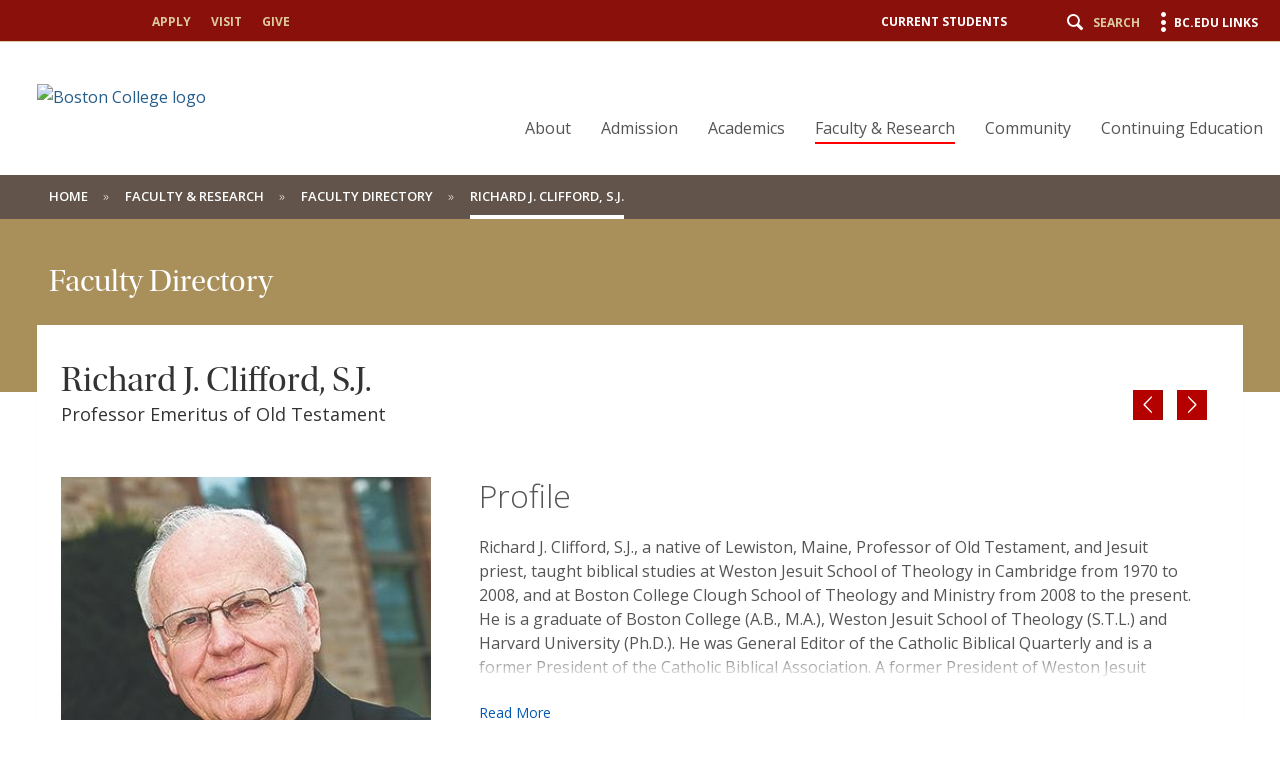

--- FILE ---
content_type: text/html;charset=utf-8
request_url: https://www.bc.edu/bc-web/schools/stm/faculty/faculty-directory/richard-j-clifford.html
body_size: 11867
content:
<!doctype html>



<html xmlns="http://www.w3.org/1999/xhtml" lang="en">
<head>


    <meta http-equiv="content-type" content="text/html; charset=UTF-8"/>
    <meta name="keywords" content="Biblical Studies,Full Time"/>
    <meta name="description" content="Richard J. Clifford, S.J. is a faculty member in the Clough School of Theology and Ministry at Boston College."/>
    <meta name="format-detection" content="telephone=yes"/>
    <meta name="google-site-verification" content="i8bdijh906kALmwE1M_3na6xykjubAXf6JclLOZZl9E"/>
    

    <meta name="viewport" content="initial-scale=1.0,width=device-width"/>
    <script defer="defer" type="text/javascript" src="/.rum/@adobe/helix-rum-js@%5E2/dist/rum-standalone.js"></script>
<link rel="canonical" href="https://www.bc.edu/bc-web/schools/stm/faculty/faculty-directory/richard-j-clifford.html"/>

    
    
    
<script src="/etc/designs/bc-web/jquerylibs.lc-b5c928743c86b0920f915e9221cd7237-lc.min.js"></script>



    

    <script src="//cdnjs.cloudflare.com/ajax/libs/modernizr/2.8.2/modernizr.min.js" async></script>
    
    <link rel="stylesheet" type="text/css" href="//ajax.aspnetcdn.com/ajax/bootstrap/3.3.2/css/bootstrap.min.css"/>
    <script src="//ajax.aspnetcdn.com/ajax/bootstrap/3.3.2/bootstrap.min.js"></script>


    
    
    
    
    
<link rel="stylesheet" href="/etc/designs/bc-web/clientlibs.lc-f010e10cfe4f3c77a0d54b43e0446fca-lc.min.css" type="text/css">



    
    <!--<link rel="stylesheet" href="https://use.typekit.net/dvg4dao.css">-->
    <link rel="stylesheet" href="https://use.typekit.net/xjj4ver.css"/>
    <link rel="stylesheet" href="https://fonts.googleapis.com/css?family=Open+Sans:300italic,400italic,600italic,700italic,800italic,400,300,600,700,800%7COpen+Sans+Condensed:300italic,700,300%7CPlayfair+Display:400,700%7CRaleway:300,300i,400,400i,700,700i"/>
    <link rel="icon" type="image/x-icon" href="/etc/designs/bc-web/favicon.ico"/>
    <link rel="shortcut icon" type="image/x-icon" href="/etc/designs/bc-web/favicon.ico"/>
    <link rel="apple-touch-icon" href="/etc/designs/bc-web/favicon-apple-touch.ico" sizes="152x152"/>

    <title>Richard J. Clifford, S.J. - Clough School of Theology and Ministry - Boston College</title>

    
<script>
//Handle default GTM and new GTM Id
(function(){
	var gtmId ='GTM-PSLTH7N';
	if (gtmId==''||gtmId==null){
		GTM_script(window,document,'script','dataLayer','GTM-W3J43V');
	} 
	else {
		GTM_script(window,document,'script','dataLayer',gtmId);
	}
})()

//GTM script function
function GTM_script(w,d,s,l,i){w[l]=w[l]||[];w[l].push({'gtm.start':
new Date().getTime(),event:'gtm.js'});var f=d.getElementsByTagName(s)[0],
j=d.createElement(s),dl=l!='dataLayer'?'&l='+l:'';j.async=true;j.src=
'//www.googletagmanager.com/gtm.js?id='+i+dl;f.parentNode.insertBefore(j,f);
};

</script>

    
    


    <script src="/etc/designs/bc-web/js/emergency.js" async></script>
    

    
        <script async="async" src="https://apply.bc.edu/ping">/**/</script>
    

    <!-- Facebook Pixel Code -->
    <script>
    	!function(f,b,e,v,n,t,s)
    	{if(f.fbq)return;n=f.fbq=function()
    	{n.callMethod? n.callMethod.apply(n,arguments):n.queue.push(arguments)};
    	if(!f._fbq)f._fbq=n;n.push=n;n.loaded=!0;n.version='2.0';
    	n.queue=[];t=b.createElement(e);t.async=!0;
    	t.src=v;s=b.getElementsByTagName(e)[0];
    	s.parentNode.insertBefore(t,s)}(window, document,'script',
        'https://connect.facebook.net/en_US/fbevents.js');
    	fbq('init', '123663139718402');
    	fbq('track', 'PageView');
    </script>
    <noscript>
        <img height="1" width="1" style="display:none" src="https://www.facebook.com/tr?id=123663139718402&ev=PageView&noscript=1"/>
    </noscript>
    <!-- End Facebook Pixel Code -->
    

<meta property="og:locale" content="en_US"/>
<meta property="og:site_name" content="Boston College"/>


</head>

<body>
    
    
<noscript><iframe title="Google Tag Manager" src="//www.googletagmanager.com/ns.html?id='GTM-PSLTH7N'" height="0" width="0" style="display:none;visibility:hidden"></iframe></noscript>

        <!-- Emergency Banner -->
        <div id="emergency_bar" style="display: none;">
            <div id="emergency_message">
            </div>
        </div>

        <div id="skip" class="access-content">
            <a href="#mainNav">Skip to main navigation</a>
            <a href="#pagecontent">Skip to main content</a>
        </div>
        
        
        <div class="skin-wrap int-wrap school-wrap nohero advancedWhite faculty-directory">
    <header class="navbar school-header" role="banner"><div class="utility-bar"><div class="container-fluid">
    <div class="row">
        <div class="col-sm-6 hidden-md hidden-lg mobile-logo">
            <a href="/content/bc-web/schools/stm.html">
                <img src="/content/dam/bc1/schools/stm/STM-clough-mobile.png" alt="Boston College logo"/>
            </a>
        </div>
        <div class="col-md-4 hidden-sm hidden-xs">
            <nav class="nav navbar-nav apply">
                <ul class="nav navbar-nav">
                    <li><a href="/content/bc-web/schools/stm/sites/apply.html">Apply</a></li>
                
                    <li><a href="/content/bc-web/schools/stm/sites/visit.html">Visit</a></li>
                
                    <li><a href="/content/bc-web/schools/stm/sites/give.html">Give</a></li>
                </ul>
            </nav>
        </div>
        <div class="col-md-8 col-sm-6 col-xs-12">
            <nav class="nav navbar-nav navbar-right utility">
                
                    <ul class="nav navbar-nav">
                        
                            <li><a href="/content/bc-web/schools/stm/sites/audience-pages/current-students.html">Current Students</a></li>
                        
                        
                            <li class="search"><button class="icon-search"><span class="hidden-xs">Search</span></a></li>
                            <li class="menu"><button class="icon-menu"><span class="hidden-xs">BC.edu Links</span></a></li>
                        
                    </ul>
                
                
            </nav>
        </div>
    </div>
</div>




</div>
<a href="#" class="icon-hamburger hidden-lg hidden-md"><span class="menulabel">Menu </span><span class="sr-only">Main Nav</span></a>
<div class="nav-wrap ">
    <div class="container-fluid">
        <div class="row">
            <div class="col-md-4 hidden-sm  hidden-xs">
                <div class="navbar-header">
                    <div id="mainLogo">
    <a href="/content/bc-web/schools/stm.html" class="logo">
        
        
        <img src="/content/dam/bc1/schools/stm/STM_sub-brand_2-line_Full%20name_Gold-K_4c-seal.png" alt="Boston College logo"/>
        
        
    </a>
    <a href="/content/bc-web/schools/stm.html" class="logo-alt">
        
        
        
        <img src="/content/dam/bc1/schools/stm/STM_sub-brand_2-line_Full%20name_Gold-K_4c-seal.png" alt="Boston College logo"/>
        
        
    </a>

<!-- Header Maroon Option -->
</div>
                </div>
            </div>
            <div class="col-md-8 col-sm-12"><!--<a href="#" class="icon-hamburger"><span class="menulabel">Menu </span><span class="sr-only">Main Nav</span></a>-->
<div class="mobile-bread">
    <a href="#" class="back icon-arrow-left">Back</a>
    <a href="/content/bc-web/schools/stm.html" class="home icon-arrow-left">Back</a>
</div>
<a href="#" class="close icon-close"><span class="sr-only">Close</span></a>
<!--[if IE 8]><div class="ie8-mainNav"><![endif]-->
<nav class="yamm nav navbar-right navbar-nav" id="mainNav" role="navigation" tabindex="0">

    <ul class="nav navbar-nav">
        <li class=" ">
            <a href="/content/bc-web/schools/stm/about.html">About</a>
            <div class="dropdown ">
                <div class="container-fluid">
                    <div class="row">
                        <div class="col-md-8">
                            <ul class="subnav ">
                                <li>
                                    <a href="/content/bc-web/schools/stm/about.html">Overview</a>
                                </li>
                                
                                    <li>
                                        <a href="/content/bc-web/schools/stm/about/deans-message.html">Dean&#39;s Message</a>
                                        
                                    </li>
                                
                                    <li>
                                        <a href="/content/bc-web/schools/stm/about/mission-history-values.html">Mission, History, Values</a>
                                        
                                    </li>
                                
                                    <li>
                                        <a href="/content/bc-web/schools/stm/about/belonging.html">Belonging at Clough</a>
                                        
                                    </li>
                                
                                    <li>
                                        <a href="/content/bc-web/schools/stm/about/facts-figures.html">Facts &amp; Figures</a>
                                        
                                    </li>
                                
                                    <li>
                                        <a href="/content/bc-web/schools/stm/about/stm-global.html">CSTM Global</a>
                                        
                                    </li>
                                
                                    <li>
                                        <a href="/content/bc-web/schools/stm/about/jesuit-education.html">What Is Jesuit Education?</a>
                                        
                                    </li>
                                
                                    <li>
                                        <a href="/content/bc-web/schools/stm/about/our-team.html">Our Team</a>
                                        
                                    </li>
                                
                                    <li>
                                        <a href="/content/bc-web/schools/stm/about/strategic-plan-2025.html">Strategic Plan</a>
                                        
                                    </li>
                                
                            </ul>
                        </div>
                        
                        <div class="col-md-4 hidden-sm hidden-xs">
                            <h4>Related Links</h4>
                            <ul class="related">
                                <li>
                                    <a href="/content/bc-web/schools/stm/news.html" target="_blank">CSTM News</a>
                                </li>
                            
                                <li>
                                    <a href="/content/bc-web/about.html" target="_blank">About BC</a>
                                </li>
                            
                                <li>
                                    <a href="/content/bc-web/schools/stm/about/accreditation.html" target="_blank">Accreditation and Educational Effectiveness</a>
                                </li>
                            </ul>
                        </div>
                    </div>
                </div>
            </div>
        </li>
    
        <li class=" ">
            <a href="/content/bc-web/schools/stm/admission.html">Admission</a>
            <div class="dropdown ">
                <div class="container-fluid">
                    <div class="row">
                        <div class="col-md-8">
                            <ul class="subnav ">
                                <li>
                                    <a href="/content/bc-web/schools/stm/admission.html">Overview</a>
                                </li>
                                
                                    <li>
                                        <a href="/content/bc-web/schools/stm/admission/why-choose-stm.html">Why Choose CSTM?</a>
                                        
                                    </li>
                                
                                    <li>
                                        <a href="/content/bc-web/schools/stm/admission/how-to-apply.html">How To Apply</a>
                                        
                                    </li>
                                
                                    <li>
                                        <a href="/content/bc-web/schools/stm/admission/tuition-aid.html">Tuition &amp; Aid</a>
                                        
                                    </li>
                                
                                    <li>
                                        <a href="/content/bc-web/schools/stm/admission/request-information.html">Request Information</a>
                                        
                                    </li>
                                
                                    <li>
                                        <a href="/content/bc-web/schools/stm/admission/visit.html">Campus Visits &amp; Virtual Events</a>
                                        
                                    </li>
                                
                                    <li>
                                        <a href="/content/bc-web/schools/stm/admission/emmaus.html">Emmaus: Exploring Theological Education</a>
                                        
                                    </li>
                                
                                    <li>
                                        <a href="/content/bc-web/schools/stm/admission/admissions-faq.html">Frequently Asked Questions</a>
                                        
                                    </li>
                                
                            </ul>
                        </div>
                        
                        <div class="col-md-4 hidden-sm hidden-xs">
                            <h4>Related Links</h4>
                            <ul class="related">
                                <li>
                                    <a href="/content/bc-web/schools/stm/sites/audience-pages/international-applicants.html" target="_blank">International Applicant Information</a>
                                </li>
                            
                                <li>
                                    <a href="/content/bc-web/schools/stm/about/facts-figures.html" target="_blank">Facts &amp; Figures</a>
                                </li>
                            
                                <li>
                                    <a href="/content/bc-web/schools/stm/community/living-in-boston.html" target="_blank">Living in Boston</a>
                                </li>
                            </ul>
                        </div>
                    </div>
                </div>
            </div>
        </li>
    
        <li class=" ">
            <a href="/content/bc-web/schools/stm/academics.html">Academics</a>
            <div class="dropdown ">
                <div class="container-fluid">
                    <div class="row">
                        <div class="col-md-8">
                            <ul class="subnav ">
                                <li>
                                    <a href="/content/bc-web/schools/stm/academics.html">Overview</a>
                                </li>
                                
                                    <li>
                                        <a href="/content/bc-web/schools/stm/academics/degrees-certificates.html">Degrees &amp; Certificates</a>
                                        <div class="dropdown hidden-lg hidden-md fourth">
                                            <div class="container-fluid">
                                                <div class="row">
                                                    <div class="col-md-8">
                                                        <ul class="subnav">
                                                            <li class=" fourth">
                                                                <a href="/content/bc-web/schools/stm/academics/degrees-certificates/masters-programs.html">Master&#39;s Programs</a>
                                                                <div class="dropdown hidden-lg hidden-md fifth">
                                                                    <div class="container-fluid">
                                                                        <div class="row">
                                                                            <div class="col-md-8">
                                                                                <ul class="subnav">
                                                                                    <li class=" fifth">
                                                                                        <a href="/content/bc-web/schools/stm/academics/degrees-certificates/masters-programs/master-of-divinity-mdiv.html">Master of Divinity (M.Div.)</a>
                                                                                        
                                                                                    </li>
                                                                                
                                                                                    <li class=" fifth">
                                                                                        <a href="/content/bc-web/schools/stm/academics/degrees-certificates/masters-programs/master-of-theological-studies-mts.html">Master of Theological Studies (M.T.S.)</a>
                                                                                        
                                                                                    </li>
                                                                                
                                                                                    <li class=" fifth">
                                                                                        <a href="/content/bc-web/schools/stm/academics/degrees-certificates/masters-programs/master-of-arts-theology-ministry.html">M.A. in Theology and Ministry</a>
                                                                                        
                                                                                    </li>
                                                                                
                                                                                    <li class=" fifth">
                                                                                        <a href="/content/bc-web/schools/stm/academics/degrees-certificates/masters-programs/ma-hybrid.html">M.A. in Theology and Ministry (Hybrid)</a>
                                                                                        
                                                                                    </li>
                                                                                
                                                                                    <li class=" fifth">
                                                                                        <a href="/content/bc-web/schools/stm/academics/degrees-certificates/masters-programs/dual-degrees.html">Dual Degrees</a>
                                                                                        
                                                                                    </li>
                                                                                
                                                                                    <li class=" fifth">
                                                                                        <a href="/content/bc-web/schools/stm/academics/degrees-certificates/masters-programs/master-of-theology-thm.html">Master of Theology (Th.M.)</a>
                                                                                        
                                                                                    </li>
                                                                                </ul>
                                                                            </div>
                                                                        </div>
                                                                    </div>
                                                                </div>
                                                            </li>
                                                        
                                                            <li class=" fourth">
                                                                <a href="/content/bc-web/schools/stm/academics/degrees-certificates/doctoral-programs.html">Doctoral Programs</a>
                                                                <div class="dropdown hidden-lg hidden-md fifth">
                                                                    <div class="container-fluid">
                                                                        <div class="row">
                                                                            <div class="col-md-8">
                                                                                <ul class="subnav">
                                                                                    <li class=" fifth">
                                                                                        <a href="/content/bc-web/schools/stm/academics/degrees-certificates/doctoral-programs/PhD-in-Theology-and-Education.html">Ph.D. in Theology and Education</a>
                                                                                        
                                                                                    </li>
                                                                                </ul>
                                                                            </div>
                                                                        </div>
                                                                    </div>
                                                                </div>
                                                            </li>
                                                        
                                                            <li class=" fourth">
                                                                <a href="/content/bc-web/schools/stm/academics/degrees-certificates/ecclesiastical-sequence.html">Ecclesiastical Sequence </a>
                                                                <div class="dropdown hidden-lg hidden-md fifth">
                                                                    <div class="container-fluid">
                                                                        <div class="row">
                                                                            <div class="col-md-8">
                                                                                <ul class="subnav">
                                                                                    <li class=" fifth">
                                                                                        <a href="/content/bc-web/schools/stm/academics/degrees-certificates/ecclesiastical-sequence/Bachelors-of-Sacred-Theology-stb.html">Bachelor in Sacred Theology (S.T.B.)</a>
                                                                                        
                                                                                    </li>
                                                                                
                                                                                    <li class=" fifth">
                                                                                        <a href="/content/bc-web/schools/stm/academics/degrees-certificates/ecclesiastical-sequence/Licentiate-in-Sacred-Theology-stl.html">Licentiate in Sacred Theology (S.T.L.)</a>
                                                                                        
                                                                                    </li>
                                                                                
                                                                                    <li class=" fifth">
                                                                                        <a href="/content/bc-web/schools/stm/academics/degrees-certificates/ecclesiastical-sequence/doctor-sacred-theology-std.html">Doctorate in Sacred Theology (S.T.D.)</a>
                                                                                        
                                                                                    </li>
                                                                                </ul>
                                                                            </div>
                                                                        </div>
                                                                    </div>
                                                                </div>
                                                            </li>
                                                        
                                                            <li class=" fourth">
                                                                <a href="/content/bc-web/schools/stm/academics/degrees-certificates/certificates-and-non-degree.html">Certificates &amp; Non-Degree</a>
                                                                
                                                            </li>
                                                        
                                                            <li class=" fourth">
                                                                <a href="/content/bc-web/schools/stm/academics/degrees-certificates/hispanic-ministry.html">Hispanic Theology and Ministry</a>
                                                                
                                                            </li>
                                                        
                                                            <li class=" fourth">
                                                                <a href="/content/bc-web/schools/stm/academics/degrees-certificates/catholic-ed.html">Catholic Educators</a>
                                                                
                                                            </li>
                                                        
                                                            <li class=" fourth">
                                                                <a href="/content/bc-web/schools/stm/academics/degrees-certificates/chaplaincy.html">Chaplaincy Preparation</a>
                                                                
                                                            </li>
                                                        </ul>
                                                    </div>
                                                </div>
                                            </div>
                                        </div>
                                    </li>
                                
                                    <li>
                                        <a href="/content/bc-web/schools/stm/academics/spirituality-studies.html">Spirituality Studies</a>
                                        
                                    </li>
                                
                                    <li>
                                        <a href="/content/bc-web/schools/stm/academics/courses.html">Courses</a>
                                        
                                    </li>
                                
                                    <li>
                                        <a href="/content/bc-web/schools/stm/academics/summer-at-stm.html">Summer at CSTM</a>
                                        <div class="dropdown hidden-lg hidden-md fourth">
                                            <div class="container-fluid">
                                                <div class="row">
                                                    <div class="col-md-8">
                                                        <ul class="subnav">
                                                            <li class=" fourth">
                                                                <a href="/content/bc-web/schools/stm/academics/summer-at-stm/post-masters-certificate.html">Post-Master&#39;s Certificate in Spiritual Formation</a>
                                                                
                                                            </li>
                                                        
                                                            <li class=" fourth">
                                                                <a href="/content/bc-web/schools/stm/academics/summer-at-stm/courage-to-preach.html">Courage to Preach: a Post-Master&#39;s Certificate</a>
                                                                
                                                            </li>
                                                        
                                                            <li class=" fourth">
                                                                <a href="/content/bc-web/schools/stm/academics/summer-at-stm/19th-annotation-intensive.html">Intensive on the 19th Annotation for Spiritual Directors</a>
                                                                
                                                            </li>
                                                        </ul>
                                                    </div>
                                                </div>
                                            </div>
                                        </div>
                                    </li>
                                
                                    <li>
                                        <a href="/content/bc-web/schools/stm/academics/supervised-ministry.html">Supervised Ministry</a>
                                        
                                    </li>
                                
                                    <li>
                                        <a href="/content/bc-web/schools/stm/academics/theology-at-bc.html">Theology at BC</a>
                                        
                                    </li>
                                
                            </ul>
                        </div>
                        
                        <div class="col-md-4 hidden-sm hidden-xs">
                            <h4>Related Links</h4>
                            <ul class="related">
                                <li>
                                    <a href="/content/bc-web/schools/stm/sites/audience-pages/current-students.html" target="_blank">Current Student Resources</a>
                                </li>
                            
                                <li>
                                    <a href="/content/bc-web/schools/stm/academics/degrees-certificates/masters-programs/dual-degrees.html" target="_blank">Dual Degrees</a>
                                </li>
                            
                                <li>
                                    <a href="http://www.bostontheological.org" target="_blank">Boston Theological Interreligious Consortium</a>
                                </li>
                            
                                <li>
                                    <a href="/content/bc-web/schools/stm/academics/arts-at-stm.html" target="_blank">Arts at CSTM</a>
                                </li>
                            
                                <li>
                                    <a href="/content/bc-web/schools/stm/academics/degrees-certificates/certificates-and-non-degree.html" target="_blank">Certificates &amp; Nondegree</a>
                                </li>
                            </ul>
                        </div>
                    </div>
                </div>
            </div>
        </li>
    
        <li class="active ">
            <a href="/content/bc-web/schools/stm/faculty.html">Faculty &amp; Research</a>
            <div class="dropdown ">
                <div class="container-fluid">
                    <div class="row">
                        <div class="col-md-8">
                            <ul class="subnav ">
                                <li>
                                    <a href="/content/bc-web/schools/stm/faculty.html">Overview</a>
                                </li>
                                
                                    <li>
                                        <a href="/content/bc-web/schools/stm/faculty/faculty-expertise.html">Faculty Directory &amp; Expertise</a>
                                        
                                    </li>
                                
                                    <li>
                                        <a href="/content/bc-web/schools/stm/faculty/research-projects.html">Research Projects</a>
                                        
                                    </li>
                                
                                    <li>
                                        <a href="/content/bc-web/schools/stm/faculty/new-testament-abstracts.html">New Testament Abstracts</a>
                                        
                                    </li>
                                
                                    <li>
                                        <a href="/content/bc-web/schools/stm/faculty/student-research.html">Student Research</a>
                                        
                                    </li>
                                
                                    <li>
                                        <a href="/content/bc-web/schools/stm/faculty/Theology-Ministry-Library.html">Theology and Ministry Library</a>
                                        
                                    </li>
                                
                                    <li>
                                        <a href="/content/bc-web/schools/stm/faculty/nuevo-momento.html">Nuevo Momento</a>
                                        
                                    </li>
                                
                            </ul>
                        </div>
                        
                        <div class="col-md-4 hidden-sm hidden-xs">
                            <h4>Related Links</h4>
                            <ul class="related">
                                <li>
                                    <a href="/content/bc-web/schools/mcas/departments/theology.html" target="_blank">BC Theology Department</a>
                                </li>
                            
                                <li>
                                    <a href="https://ejournals.bc.edu/ojs/index.php/lumenetvita/index" target="_blank">Lumen et Vita (CSTM Student Journal)</a>
                                </li>
                            
                                <li>
                                    <a href="/content/bc-web/centers/iajs.html" target="_blank">Institute for Advanced Jesuit Studies</a>
                                </li>
                            
                                <li>
                                    <a href="https://www.bc.edu/ricci" target="_blank">Ricci Institute for Chinese-Western Cultural History</a>
                                </li>
                            
                                <li>
                                    <a href="http://www.bc.edu/cte" target="_blank">Center for Teaching Excellence</a>
                                </li>
                            </ul>
                        </div>
                    </div>
                </div>
            </div>
        </li>
    
        <li class=" ">
            <a href="/content/bc-web/schools/stm/community.html">Community</a>
            <div class="dropdown ">
                <div class="container-fluid">
                    <div class="row">
                        <div class="col-md-8">
                            <ul class="subnav ">
                                <li>
                                    <a href="/content/bc-web/schools/stm/community.html">Overview</a>
                                </li>
                                
                                    <li>
                                        <a href="/content/bc-web/schools/stm/community/liturgy-worship.html">Liturgy &amp; Worship</a>
                                        
                                    </li>
                                
                                    <li>
                                        <a href="/content/bc-web/schools/stm/community/formation.html">Formation</a>
                                        
                                    </li>
                                
                                    <li>
                                        <a href="/content/bc-web/schools/stm/community/living-in-boston.html">Living in Boston</a>
                                        
                                    </li>
                                
                                    <li>
                                        <a href="/content/bc-web/schools/stm/community/career-development.html">Career Development</a>
                                        
                                    </li>
                                
                                    <li>
                                        <a href="/content/bc-web/schools/stm/community/student-involvement.html">Student Involvement</a>
                                        
                                    </li>
                                
                                    <li>
                                        <a href="/content/bc-web/schools/stm/community/cstm-encounter.html">CSTM Encounter Blog</a>
                                        
                                    </li>
                                
                            </ul>
                        </div>
                        
                        <div class="col-md-4 hidden-sm hidden-xs">
                            <h4>Related Links</h4>
                            <ul class="related">
                                <li>
                                    <a href="/content/bc-web/offices/mission-ministry/sites/campus-ministry.html" target="_blank">BC Campus Ministry</a>
                                </li>
                            
                                <li>
                                    <a href="/content/bc-web/offices/student-affairs/sites/graduate-student-life.html" target="_blank">Graduate Student Life</a>
                                </li>
                            
                                <li>
                                    <a href="/content/bc-web/schools/stm/sites/audience-pages/alumni.html" target="_blank">CSTM Alumni Resources</a>
                                </li>
                            </ul>
                        </div>
                    </div>
                </div>
            </div>
        </li>
    
        <li class=" ">
            <a href="/content/bc-web/schools/stm/continuing-education.html">Continuing Education </a>
            <div class="dropdown ">
                <div class="container-fluid">
                    <div class="row">
                        <div class="col-md-8">
                            <ul class="subnav ">
                                <li>
                                    <a href="/content/bc-web/schools/stm/continuing-education.html">Overview</a>
                                </li>
                                
                                    <li>
                                        <a href="/content/bc-web/schools/stm/continuing-education/featured-events.html">Events</a>
                                        
                                    </li>
                                
                                    <li>
                                        <a href="/content/bc-web/schools/stm/continuing-education/professional-development-programs.html">Professional Development Programs</a>
                                        <div class="dropdown hidden-lg hidden-md fourth">
                                            <div class="container-fluid">
                                                <div class="row">
                                                    <div class="col-md-8">
                                                        <ul class="subnav">
                                                            <li class=" fourth">
                                                                <a href="/content/bc-web/schools/stm/continuing-education/professional-development-programs/the-journey-continues.html">The Journey Continues </a>
                                                                
                                                            </li>
                                                        
                                                            <li class=" fourth">
                                                                <a href="/content/bc-web/schools/stm/continuing-education/professional-development-programs/best-is-yet.html">The Best Is Yet to Be</a>
                                                                
                                                            </li>
                                                        
                                                            <li class=" fourth">
                                                                <a href="/content/bc-web/schools/stm/continuing-education/professional-development-programs/find-grace-and-hope.html">Find Grace and Hope in Long-Term Grief</a>
                                                                
                                                            </li>
                                                        
                                                            <li class=" fourth">
                                                                <a href="/content/bc-web/schools/stm/continuing-education/professional-development-programs/grief-loss-creative-arts.html">Grief, Loss, and the Creative Arts</a>
                                                                
                                                            </li>
                                                        
                                                            <li class=" fourth">
                                                                <a href="/content/bc-web/schools/stm/continuing-education/professional-development-programs/resilience-grief-christian-walk.html">Resilience, Grief, and the Christian Walk</a>
                                                                
                                                            </li>
                                                        
                                                            <li class=" fourth">
                                                                <a href="/content/bc-web/schools/stm/continuing-education/professional-development-programs/calling-out-from-the-depths.html">Calling Out From the Depths</a>
                                                                
                                                            </li>
                                                        
                                                            <li class=" fourth">
                                                                <a href="/content/bc-web/schools/stm/continuing-education/professional-development-programs/voices-of-survivors.html">Remembering the Holocaust: Voices of Survivors</a>
                                                                
                                                            </li>
                                                        
                                                            <li class=" fourth">
                                                                <a href="/content/bc-web/schools/stm/continuing-education/professional-development-programs/holy-mothers.html">Holy Mothers of God</a>
                                                                
                                                            </li>
                                                        </ul>
                                                    </div>
                                                </div>
                                            </div>
                                        </div>
                                    </li>
                                
                            </ul>
                        </div>
                        
                        
                    </div>
                </div>
            </div>
        </li>
    </ul>

</nav>


<!--[if IE 8]></div><![endif]-->
<a href="#" class="close close-bottom icon-close"><span class="sr-only">Close</span></a>

<script>
    //$(document).ready(function() {
    $(window).load(function() {
        var $navButton = $('.icon-hamburger');
        var $navWrap = $('header .nav-wrap');
        var $bulkWrap = $('.bulk-wrap');
        var $breadHome = $('header .nav-wrap .mobile-bread .home');
        var $breadBack = $('header .nav-wrap .mobile-bread .back');
        var $navClose = $('header .nav-wrap .close, header .nav-wrap .mobile-bread .home');
        var $navBack = $('header .nav-wrap .mobile-bread .back');
        var $mainNav = $('header #mainNav .navbar-nav'); // the main navigation ul
        var $sideNav = $('#sideNav .sidenav-wrap'); // side navigation
        var $newsNav = $('.news-wrap #sideNav'); // news side navigation
        var $detNav = $('.news-detail #sideNav'); //news detail navigation
        var $navCurrent = $('#mainNav li.current');
        var $lastLevel = false;
        var $currentLevel;
        var $isFourth = $('li.fourth').hasClass('current');
        var $isFifth = $('li.fifth').hasClass('current');
        var $isSixth = $('li.sixth').hasClass('current');


        if (!$mainNav.hasClass('nav-slide')){

			$mainNav.addClass('nav-slide');

			if( $navCurrent.has('.dropdown').length == 0 ){
			    $lastLevel = true;
			}

			$navCurrent.parents('.dropdown').addClass('visible push-more child'); //adds classes to all parent dropdown divs

			if ($isFourth || $isFifth || $isSixth) { //adds new class for 5th and 6th levels
                $navCurrent.closest('.dropdown.fourth').addClass('more');
			}
			if ($isFifth) { //adds new class for 5th level
                if ($('.dropdown.fifth.visible li.current.fifth').find('.dropdown').length > 0) {
                    $navCurrent.closest('.dropdown.fifth').addClass('more');
                }
			}
			if ($isSixth) {
                $navCurrent.closest('.dropdown.fifth').addClass('more');
            }

			if (!$lastLevel){

                $navCurrent.find('> .dropdown').addClass('visible');

                if ($navCurrent.closest('.dropdown').length > 0){
                    $navCurrent.find('.dropdown.visible').addClass('push-more');
                }

			}

			if ($lastLevel && !$isFifth && !$isSixth){

			    if ($navCurrent.closest('dropdown').closest('dropdown').closest('dropdown').length > 0){
                    $currentLevel = 4;
                }

                $navCurrent.closest('.dropdown').removeClass('push-more child'); //removes classes from closest parent dropdown div
                $navCurrent.addClass('lastlevel'); //adds last level to actual last item, not its parent
                $('.lastlevel').closest('.dropdown.child').addClass('push-more thislevel'); //adds class to level above last
                $('.thislevel').find('.dropdown.visible.more').addClass('push-more');
                $('.thislevel').find('.dropdown.visible.more').removeClass('more');

                if ($navCurrent.closest('.dropdown').length == 0){
                    $mainNav.removeClass('nav-slide'); //remove nav-slide if not in dropdown

                }
			}
			$breadBack.show();
			$breadHome.hide();
			heightFix();

		}

		function heightFix(){
            var theHeight;

            //replaced with the code in main.js
            /*if ($navCurrent.closest('.dropdown').length > 0) {
                theHeight = $navCurrent.closest('.dropdown').outerHeight(true);
            } else if ($navCurrent.find('.dropdown').length > 0) {
                theHeight = $navCurrent.find('.dropdown').outerHeight(true);
            } else {
                theHeight = $navCurrent.closest('#mainNav .navbar-nav').outerHeight(true);
            }
            }*/



            if ($mainNav.find('>li .dropdown').hasClass('push-more') && !$mainNav.find('>li .dropdown.push-more').hasClass('child')){
                //theHeight = $mainNav.find('.dropdown.visible ul .dropdown.visible').height();
                theHeight = $mainNav.find('.dropdown.visible.push-more').height();
            } else if ($mainNav.hasClass('nav-slide') && !$mainNav.find('>li .dropdown.push-more').hasClass('child')){
                theHeight = $mainNav.find('.dropdown.visible').height();
            } else if ($mainNav.find('>li .dropdown.push-more').hasClass('child')) {
                //theHeight = $('.dropdown.push-more.child .dropdown.push-more').outerHeight(true);
                theHeight = $navCurrent.find('.dropdown.push-more.visible').outerHeight(true);

                if($navCurrent.find('.dropdown').length == 0){
                    theHeight = $navCurrent.closest('.dropdown.push-more').outerHeight(true);
                }

                //fix so this only happens on first open. add on/off variable
                if (theHeight == null) {
                    theHeight = $('.dropdown.push-more.child .dropdown.more').outerHeight(true);
                }
            }
            else {
                theHeight = $mainNav.closest('#mainNav .navbar-nav').outerHeight(true);
            }




            theHeight = theHeight + 50;
            $mainNav.closest('#mainNav').height(theHeight);

        }

        $('.icon-hamburger').click( function(){
            heightFix();
        });
    });
</script>
</div>
        </div>
    </div>
</div>
<div class="search-wrap"><div class="container-fluid">
    <div class="row">
        <div class="col-md-2 col-sm-12 col-xs-12">
            <a href="https://www.bc.edu/directory" class="icon-users">Directory</a>
            <a href="http://www.bc.edu/a-z/az-index.html" class="icon-list">A to Z Listing</a>
        </div>
        <div class="col-md-10 col-sm-12 col-xs-12">
            <form id="cse-search-box" action="" method="GET">
                <div class="search-form form">
                    
                    
                        
                        <label>
                            <input type="radio" name="cx" value="002593115004169796971:2temp-8kcfm" checked/>Search CSTM site
                        </label>

                        
                        <label>
                            <input type="radio" name="cx" value="017979566303760088717:i5wjadpvu2w"/>Search BC.edu
                        </label>
                    

                    
                    

                    <div class="form-group">

                        <label for="q" class="sr-only">Find pages or people</label>
                        <input type="text" class="form-control" id="q" name="q" placeholder="Search CSTM site"/>
                        
                        
                        <a href="#" id="school-search" class="icon-search"><span class="sr-only">Search</span></a>
                    </div>
                    <a href="#" class="icon-close"><span class="sr-only">Close</span></a>
                </div>

                <input type="hidden" name="cof" value="FORID:11"/>
                <input type="hidden" name="ie" value="UTF-8"/>
                <input type="hidden" name="cx" value=""/>
                

            </form>

        </div>
    </div>
</div>
<script>
    $(document).ready(function() {

        var theURI = "/content/bc-web/schools/stm/search";
        //Radio button onchange, update the placeholder text
        $('#cse-search-box input[name="cx"]').change(function() {
            if (this.value == '017979566303760088717:i5wjadpvu2w'){
                $('#cse-search-box input[name="q"]').attr('placeholder', 'Search BC.edu');
                theURI = "/content/bc-web/search";
            }
            else{
                $('#cse-search-box input[name="q"]').attr('placeholder', "Search CSTM site");
            }
        })
        //Default bc.edu search
        if ($('#cse-search-box input[name="cx"]:checked').val() == '017979566303760088717:i5wjadpvu2w'){
            theURI = "/content/bc-web/search";
        }
        //Click on "search"
        $('a#school-search').click(function() {
            //Get the action search url of the school
            //var theURI = "/content/bc-web/schools/stm/search";
            theURI = theURI +'.html';
            $('#cse-search-box').attr('action',theURI);
            $('#cse-search-box').submit();

            return false;
        });
        //keypress
        $('#cse-search-box').keypress(function(e){
            if(e.which == 13)
                $('a#school-search').click();
        })



    });


</script>
</div>
<div class="menu-wrap">
<div class="container-fluid">
    <a href="#" class="icon-close"><span class="sr-only">Close</span></a>
    <div class="clearfix"></div>
    <div class="row visible-sm visible-xs">
        <div class="col-sm-6 col-xs-12">
            <ul class="links2">
                <li><a href="/content/bc-web/schools/stm/sites/apply.html">Apply</a></li>
            
                <li><a href="/content/bc-web/schools/stm/sites/visit.html">Visit</a></li>
            
                <li><a href="/content/bc-web/schools/stm/sites/give.html">Give</a></li>
            </ul>
        </div>
        <div class="col-sm-6 col-xs-12">
            <ul class="links2 alt">
                <li><a href="/content/bc-web/schools/stm/sites/audience-pages/current-students.html">Current Students</a></li>
            </ul>
        </div>
    </div>
</div>
<div id="bcLink" class="container">
    <div class="row">
        <div class="visible-sm visible-xs">
            <a href="#"><p>BC.EDU LINKS</p></a>
        </div>
    </div>
</div>
<div class="container-fluid">
    <div id="bcLink_content" class="row">
        <div class="col-md-5 col-xs-12">
            <div id="menuLogo" class="hidden-xs">
                <a href="/content/bc-web.html" class="logo-alt"><img src="/etc/designs/bc-web/images/logo-menu.png" alt="Boston College"/></a>
                
            </div>
            <ul class="links">
                <li><a href="/content/bc-web.html">Boston College</a></li>
            
                <li><a href="/content/bc-web/about.html">About BC</a></li>
            
                <li><a href="/content/bc-web/admission.html">Admission</a></li>
            
                <li><a href="/content/bc-web/academics.html">Academics</a></li>
            
                <li><a href="/content/bc-web/research.html">Research</a></li>
            
                <li><a href="/content/bc-web/campus-life.html">Campus Life</a></li>
            
                <li><a href="/content/bc-web/jesuit-catholic.html">Jesuit, Catholic</a></li>
            </ul>
        </div>
        <div class="col-md-7  col-xs-12">
            <div class="row">
                <div class="col-md-4 col-sm-12  col-xs-12">
                    <h4 class="hidden-xs hidden-sm">Resources</h4>
                    <ul class="resource-links">
                        <li><a href="/content/bc-web/resources/academic-calendar-r.html">Academic Calendar</a></li>
                    
                        <li><a href="/content/bc-web/sites/bc-magazine.html">BC Magazine</a></li>
                    
                        <li><a href="/content/bc-web/bcnews.html">BC News</a></li>
                    
                        <li><a href="/content/bc-web/resources/directories-r.html">Directories</a></li>
                    
                        <li><a href="/content/bc-web/resources/webcam-r.html">Webcams</a></li>
                    
                        <li><a href="/content/bc-web/resources/offices-services-resources.html">Offices, Services, Resources</a></li>
                    </ul>
                </div>
                <div class="col-md-8 col-sm-12 col-xs-12">
                    <div class="row">
                        <div class="col-md-5 col-sm-6 col-xs-12">
                            <ul class="catalog-links">
                                <li>
                                    <a class="icon-gasson" href="/content/bc-web/resources/formative-education.html">Formation</a>
                                </li>
                            
                                <li>
                                    <a class="icon-eagles" href="/content/bc-web/resources/athleitcs-r.html">Athletics</a>
                                </li>
                            
                                <li>
                                    <a class="icon-globe" href="/content/bc-web/resources/global-engagement.html">Global</a>
                                </li>
                            
                                <li>
                                    <a class="icon-list" href="/content/bc-web/resources/agora-portal-r.html">Agora Portal</a>
                                </li>
                            
                                <li>
                                    <a class="icon-new" href="/content/bc-web/resources/emergency-r.html">Emergency</a>
                                </li>
                            
                                <li>
                                    <a class="icon-users" href="/content/bc-web/resources/jobs-r.html">Jobs at BC</a>
                                </li>
                            </ul>
                        </div>
                        <div class="col-md-5 col-sm-6 col-xs-12">
                            <ul class="catalog-links">
                                <li>
                                    <a class="icon-books1" href="/content/bc-web/resources/libraries.html">Libraries</a>
                                </li>
                            
                                <li>
                                    <a class="icon-book" href="/content/bc-web/resources/bookstore.html">Bookstore</a>
                                </li>
                            
                                <li>
                                    <a class="icon-location" href="/content/bc-web/resources/maps-directions-r.html">Maps &amp; Directions</a>
                                </li>
                            
                                <li>
                                    <a class="icon-clock" href="/content/bc-web/resources/hours.html">Hours</a>
                                </li>
                            
                                <li>
                                    <a class="icon-calendar2" href="/content/bc-web/resources/events-r.html">Events</a>
                                </li>
                            
                                <li>
                                    <a class="icon-dining" href="/content/bc-web/resources/dining-r.html">BC Dining</a>
                                </li>
                            </ul>
                        </div>
                    </div>
                </div>
            </div>
        </div>
    </div>
    <a href="#" class="icon-close bottom-close"><span class="sr-only">Close</span></a>
</div>
</div>
</header>
    <div class="clearfix"></div>
    <div class="bulk-wrap directory">
    <div class="breadcrumb-wrap hidden-sm hidden-xs">
    <div class="container-fluid">
        <ol>
            <li>
                <a href="/content/bc-web/schools/stm.html">Home</a>
                
            </li>
        
            <li>
                <a href="/content/bc-web/schools/stm/faculty.html">Faculty &amp; Research</a>
                
            </li>
        
            <li>
                <a href="/content/bc-web/schools/stm/faculty/faculty-directory.html">Faculty Directory</a>
                
            </li>
        
            <li>
                
                Richard J. Clifford, S.J.
            </li>
        </ol>
    </div>

</div>
    <main role="main" id="pagecontent" tabindex="0">
        <div class="colorbar  "><section class="directory-section  ">


    <div class="container-fluid">

        <div class="row col-lg-12 col-md-12">
            <div class="col-lg-6 col-md-6 col-sm-12">
                <h1>Faculty Directory</h1>
            </div>
            
        </div>

        <div class="inset">
            
           		<script>
                 	var tagFilter = (localStorage.getItem('facultyProfileFilter') == null || localStorage.getItem('facultyProfileFilter') == '') ? "" : localStorage.getItem('facultyProfileFilter');
                 </script>
                 

                <div class="row dir-header">
                    <div class="col-lg-7 col-md-5 col-sm-6 dir-title">
                        <h2>Richard J. Clifford, S.J.</h2>
                        <p class="position">Professor Emeritus of Old Testament</p>
                        
                        
                    </div>
                    <div class="col-lg-5 col-md-7 col-sm-6 dir-buttons">
                        <div class="profile-nav" id="div_profile-nav_top">
                            <!-- add functionality in sprint 3 -->
                            <a href="/content/bc-web/schools/stm/faculty/faculty-directory/vicente-chong.html" class="prev">Previous</a>
                            <a href="/content/bc-web/schools/stm/faculty/faculty-directory/daniel-daly.html" class="next">Next</a>
                        </div>
                        
                    </div>
                </div>
                <div class="row">
                    <div class="col-lg-4 col-md-4 col-sm-4">
                        <div class="sidebar">
                            <!-- <div data-sly-resource="/content/bc-web/schools/stm/faculty/faculty-directory/richard-j-clifford/jcr:content/profileImage"></div> -->
								<div>
									<img src="/content/bc-web/schools/stm/faculty/faculty-directory/richard-j-clifford/_jcr_content/profileImage.img.png" title="Richard J. Clifford, S.J." alt="Photo of Richard J. Clifford, S.J."/>
								</div>
								<h3>Richard J. Clifford, S.J.</h3>
                                <h4>Ph.D.</h4>
                            <section>
                                <h4>Contact</h4>
                                <p>Simboli Hall 310</p>



                                <p>Telephone: 617-552-6529</p>
                                <p>Email: <a href="mailto:richard.clifford1@bc.edu">richard.clifford1@bc.edu</a></p>
                                
                                
                                <p class="social">
                                    
                                    
                                    
                                </p>
                            </section>
                            <section>
                                <h4>Education</h4>
                                <ul>
                                    <li>A.B., Boston College</li>
                                
                                    <li>M.A., Boston College</li>
                                
                                    <li>S.T.L., Weston Jesuit School of Theology</li>
                                
                                    <li>Ph.D., Harvard University</li>
                                </ul>
                            </section>
                            
                            <section class="research">
                                <h4>Research Interests</h4>
                                <p>Biblical Theology, Genesis, Psalms, Isaiah, Wisdom Literature<br />
</p>

                            </section>
                            <section class="expertise">
                                <h4>Expertise</h4>
                                <ul class="expertise">
                                    <li data-tag-title="Biblical Studies">Biblical Studies</li>
                                </ul>
                            </section>
                            
                            <section class="buttons">
                                
                                <a href="/content/dam/bc1/schools/stm/faculty-research/faculty-cv/richard-j-clifford-cv.pdf" target="_blank">Curriculum Vitae</a>
                            </section>
                        </div>
                    </div>
                    <div class="col-lg-8 col-md-8 col-sm-8">
                        
                        <div class="col-lg-12 col-md-12 col-sm-12">
                        <section class="bio col-lg-12 col-md-12 col-sm-12 collapsed hasToggle">
                            <h3>Profile</h3>
                            <div class="bio-container">
                                <p>Richard J. Clifford, S.J., a native of Lewiston, Maine, Professor of Old Testament, and Jesuit priest, taught biblical studies at Weston Jesuit School of Theology in Cambridge from 1970 to 2008, and at Boston College Clough School of Theology and Ministry from 2008 to the present. He is a graduate of Boston College (A.B., M.A.), Weston Jesuit School of Theology (S.T.L.) and Harvard University (Ph.D.). He was General Editor of the Catholic Biblical Quarterly and is a former President of the Catholic Biblical Association. A former President of Weston Jesuit School of Theology, he was Founding Dean of the Boston College School of Theology and Ministry from 2008-2010. As well as teaching and lecturing in scholarly circles, he is also active in adult education in various New England dioceses.<br />
</p>

                            </div>
                        </section>
                        
                        
                        </div>
                        
                        
                        <div><section class="directory-text-section section"><div class="bio faculty expanded list-more noToggle ">
    
    <h3><span>Selected Courses</span></h3>
    
    <div class="bio-container">
<ul><li>Preaching and Teaching Luke&#39;s Gospel</li><li>Intermediate Hebrew Readings<br />
</li><li>Seminar in Current Biblical Scholarship</li></ul>

</div>
</div></section>
<section class="directory-text-section section"><div class="bio faculty expanded list-more noToggle ">
    
    <h3><span>Selected Publications</span></h3>
    
    <div class="bio-container">
<p><i>Thus Says the Lord: The Prophets in the Liturgy</i> (Chicago, IL: Liturgy Training Publications, 2021).<br />
</p>
<p>“Toward a Precise Translation of Psalm 115,1,” Biblische Zeitschrift 66.2 (2022), 293-301.</p>
<p>“Revisiting Psalm 63,” Biblische Notizen 191.4 (2021) 89-97 “</p>
<p>2 Isaiah,” <i>The Jerome Biblical Commentary for the Twenty-First Century, </i>3rd ed., ed. John J. Collins et al. (T. &amp; T. Clark, 2022), 845-861.</p>
<p>“Changing Christian Interpretations of the Old Testament,” Theological Studies 82.3 (2021) 509-530.</p>
<p>“‘For Many’ or ‘For All’ in the Words of Consecration?” Worship 95 (April 2021) 148-54.</p>
<p>“Creation ex nihilo in the Old Testament / Hebrew Bible,” eds. G. A. Anderson and M. Bockmuhl, Creation ex nihilo: Origins, Development, Contemporary Challenges (South Bend, IN: University of Notre Dame Press, 2021) 55-76.</p>
<p>“A Second Look at Psalm 84,4,” Biblica 102.1 (2021) 126-130.</p>
<p>“The book of Ruth reminds us to take seriously the lives of ordinary people,” America Media Online, February 8, 2021. https://www.americamagazine.org/faith/2021/02/08/book-ruth-old-testament-lessons-239327</p>

</div>
</div></section>

</div>
                        <!-- add functionality in sprint 3 -->
                        <div class="profile-nav">
                            <a href="/content/bc-web/schools/stm/faculty/faculty-directory/vicente-chong.html" class="prev">Previous</a>
                            <a href="/content/bc-web/schools/stm/faculty/faculty-directory/daniel-daly.html" class="next">Next</a>
                        </div>
                        <script>
                            $(".bio.hasToggle").click( function(){
                                $(this).toggleClass("expanded");
                                $(this).toggleClass("collapsed");
                            });
                        </script>
                    </div>
                </div>
                <script type="text/javascript">
					$(document).ready(function () {
						var isRequestFromProfilePage = "yes";
						
						if(isRequestFromProfilePage == "yes"){
							$('a.tag-filter').on('click', function () {
					            var filter = $(this).attr('data-tag-filter');
					            var url = '/content/bc-web/schools/stm/faculty/faculty-directory.html';
					            localStorage.setItem('filter',filter);
					            
					            window.location.href=url;
						        return false;
						    });	
						}
				    	
				    });
				</script>
                
                
            
            
            
        </div>
    </div>
</section>


</div>
        <div>
</div>
        <section class="scroll-section"><a href="#" id="back-to-top" title="back to top" alt="back to top">
    <span id="scrollUp">
        <span class="icon-arrow-circle-o-up"></span>
    </span>
    <span class="text-center">
        <span class="top-scroll icon-arrow-up">Back To Top</span>
    </span>
</a></section>
    </main>
    <script>
    	var facultyDirBreadcrumbTop = 0;
        $(window).bind('scroll', function () {
            if ($(window).scrollTop() > facultyDirBreadcrumbTop) {
                $('.breadcrumb-wrap').addClass('affix');
                $('.breadcrumb-wrap').css('top',0);
            } else {
                $('.breadcrumb-wrap').removeClass('affix');
                $('.breadcrumb-wrap').css('top',facultyDirBreadcrumbTop);
            }
        });


        /* script to handle header spacing
         * the breadcrumb and pagecontent are absolutely positioned,
         * so taller logo causes overlap on page with no hero
         */

        var logoImg = $('.logo img');
        $(document).ready(function(){
            if(logoImg.complete)
            {
                imgLoadHandler();
            }
          else
            {
                logoImg.load(logoImg.attr('src'),imgLoadHandler);
            }
          });

          function imgLoadHandler()
          {
              var facultyDirBreadcrumbTop = $(".school-header").height() + $(".nav-wrap").height();

              if( $(".icon-hamburger").css("display") != "block" ){
                  $('.breadcrumb-wrap').css('top',facultyDirBreadcrumbTop);
                  $('#pagecontent').css('margin-top',facultyDirBreadcrumbTop);
              }
              else
              {
                $('#pagecontent').css('margin-top',109);
              }
          }
    </script>
</div>
    <footer role="contentinfo" class="school-footer">
    <div class="container-fluid high-footer">
        <div class="row">
            <div class="col-lg-4 col-md-4 col-sm-4 address-wrap col-xs-12">
                <div class="address">
                    <span class="schoolname">Clough School of Theology and Ministry<br/></span>
                    <span>Simboli Hall<br/></span>
                    <span>9 Lake Street<br/></span>
                    <span>Brighton, MA 02135-3841<br/></span>
                    <span>617-552-6501<br/> </span>
                </div>
            </div>
            <div class="col-lg-2 col-md-2 col-sm-2 col-xs-12">
                
            </div>
            <div class="col-lg-3 col-md-3 col-sm-3 col-xs-12">
                <div><div class="section"><div class="new"></div>
</div><div class="iparys_inherited"><div class="footer-par1 iparsys parsys"><div class="bc-link-button section">
    
        <p style="text-align: Center;">
           
            <a class="btn btn-dark-maroon " href="/content/bc-web/schools/stm/sites/apply.html">
                
                Apply
                
            </a>
        </p>
    
    
    







</div>
<div class="bc-link-button section">
    
        <p style="text-align: Center;">
           
            <a class="btn btn-dark-maroon " href="/content/bc-web/schools/stm/sites/visit.html">
                
                Visit
                
            </a>
        </p>
    
    
    







</div>
<div class="bc-link-button section">
    
        <p style="text-align: Center;">
           
            <a class="btn btn-dark-maroon " href="/content/bc-web/schools/stm/sites/give.html">
                
                Give
                
            </a>
        </p>
    
    
    







</div>
</div>
</div>
</div>
            </div>
            <div class="col-lg-3 col-md-3 col-sm-3 col-xs-12">
                <div><div class="section"><div class="new"></div>
</div><div class="iparys_inherited"><div class="footer-par2 iparsys parsys"><div class="social-icons parbase section"><div class="social social-icons-comp red">
    
    <h2 style="">Follow Us</h2>
    <ul>
        <li><a href="https://www.facebook.com/bcstm/" class="icon-facebook"><span class="sr-only">Facebook</span></a></li>
        <li><a href="https://twitter.com/bcstm" class="icon-logo-x"><span class="sr-only">X</span></a></li>
        <li><a href="https://www.instagram.com/bcstm/" class="icon-instagram"><span class="sr-only">Instagram</span></a></li>
        
        
        
        
        
    </ul>
</div></div>
<div class="social-icons parbase section"><div class="social social-icons-comp red">
    
    
    <ul>
        
        
        
        <li><a href="https://www.youtube.com/channel/UCJ_147_gyqmB4Y8jZjmy6-w/videos" class="icon-youtube"><span class="sr-only">Youtube</span></a></li>
        
        <li><a href="https://www.linkedin.com/company/boston-college-school-of-theology-and-ministry/" class="icon-linkedin"><span class="sr-only">LinkedIn</span></a></li>
        
        
    </ul>
</div></div>
</div>
</div>
</div>
            </div>
        </div>
    </div>
    <div class="low-footer">
        <div class="container-fluid">
            <div class="row  spec-col">
                <div class="col-md-3 col-sm-4 col-xs-12">
                    <a href="/content/bc-web.html"><img src="/etc/designs/bc-web/images/logo-footer.png" class="footer-logo" alt="Boston College"/></a>
                </div>
                <div class="col-md-9 col-sm-8 col-xs-12">
                    <nav class="text-right">
                        <ul>
                            <li>
                                <a href="/content/bc-web/sites/accessibility">Accessibility</a>
                            </li>
                        
                            <li>
                                <a href="/content/bc-web/sites/legal">Legal</a>
                            </li>
                        
                            <li>
                                <a href="/content/bc-web/sites/campus-safety/emergency-management">Emergency</a>
                            </li>
                        
                            <li>
                                <a href="/content/bc-web/offices/human-resources/sites/oid/Policies-and-Compliance/Notice-of-Nondiscrimination">Notice of Nondiscrimination</a>
                            </li>
                        </ul>
                    </nav>
                    <p class="copyright text-right">
                        Copyright &copy; 2026 Trustees of Boston College
                    </p>
                </div>
            </div>
        </div>
    </div>
    
    
<script src="/etc/designs/bc-web/clientlibs.lc-5c370045b047e15546ecd8e20ca39339-lc.min.js"></script>



    
    <!-- Lynch School onlineChat Popup include
         Step 1: test if it is a page under lynch school: if no, abort; if yes, next
         Step 2: test if the current page is children of /sites: if yes, abort; if no, next
         Step 3: include a line of script tag to call the chat function -->
    
    
</footer>
</div>
        
        
        
        
        
</body>
</html>
